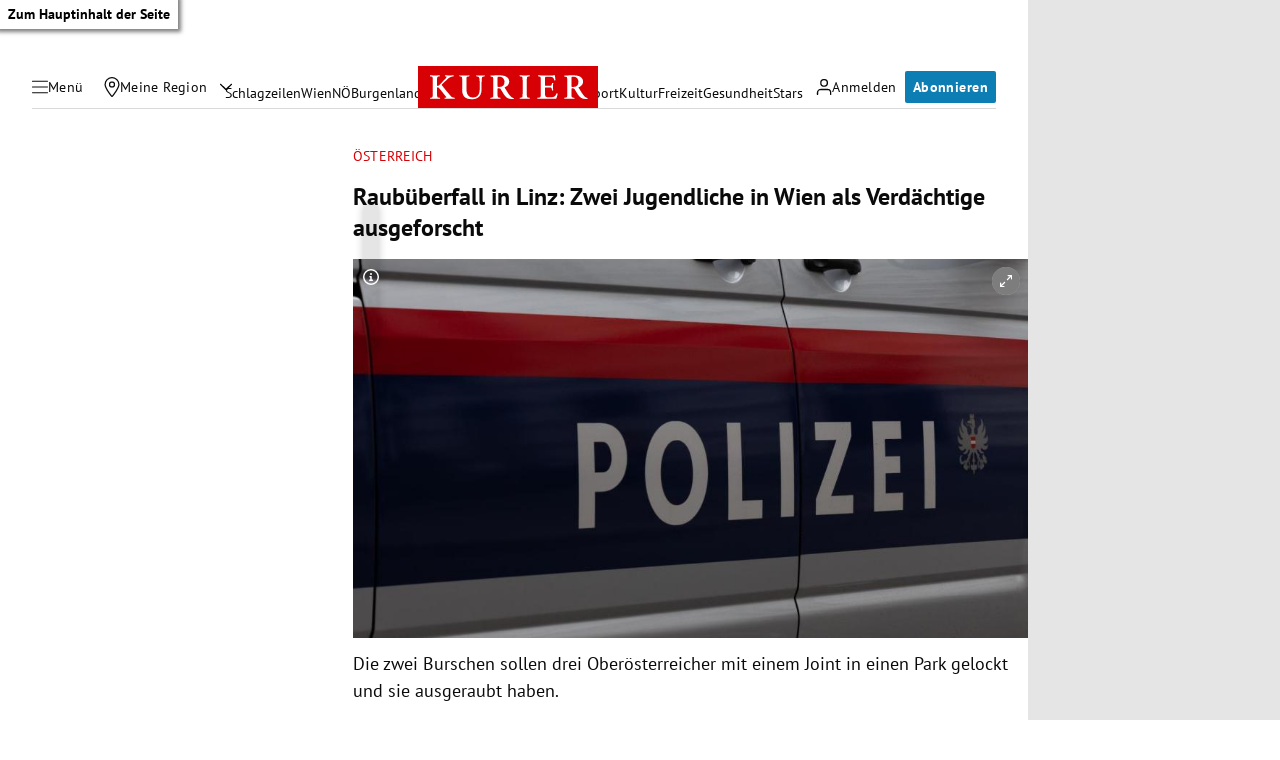

--- FILE ---
content_type: application/javascript; charset=utf-8
request_url: https://fundingchoicesmessages.google.com/f/AGSKWxUVXo5gtg6pnidaXtcFbaQxX6MIw6_CcnELkqKGmM2u0YPR4Jyj136jWfPC57EiZuONOSwvHkLjpW8Ofr5omkFGvb5B2E0tBt_hxocVgkdoYJfml02ftlvHJlqjQxYDj1xxnbS0mg==?fccs=W251bGwsbnVsbCxudWxsLG51bGwsbnVsbCxudWxsLFsxNzY4Nzg5NjQ5LDE3NDAwMDAwMF0sbnVsbCxudWxsLG51bGwsW251bGwsWzcsNl0sbnVsbCxudWxsLG51bGwsbnVsbCxudWxsLG51bGwsbnVsbCxudWxsLG51bGwsMV0sImh0dHBzOi8va3VyaWVyLmF0L2Nocm9uaWsvb2VzdGVycmVpY2gvcmF1YnVlYmVyZmFsbC1saW56LXdpZW4td2llbmVyc3RyYXNzZS11cmZhaHItdW1nZWJ1bmctc3RleXItam9pbnQvNDAyOTA1NDE3IixudWxsLFtbOCwiTTlsa3pVYVpEc2ciXSxbOSwiZW4tVVMiXSxbMTYsIlsxLDEsMV0iXSxbMTksIjIiXSxbMTcsIlswXSJdLFsyNCwiIl0sWzI5LCJmYWxzZSJdXV0
body_size: 115
content:
if (typeof __googlefc.fcKernelManager.run === 'function') {"use strict";this.default_ContributorServingResponseClientJs=this.default_ContributorServingResponseClientJs||{};(function(_){var window=this;
try{
var np=function(a){this.A=_.t(a)};_.u(np,_.J);var op=function(a){this.A=_.t(a)};_.u(op,_.J);op.prototype.getWhitelistStatus=function(){return _.F(this,2)};var pp=function(a){this.A=_.t(a)};_.u(pp,_.J);var qp=_.Zc(pp),rp=function(a,b,c){this.B=a;this.j=_.A(b,np,1);this.l=_.A(b,_.Nk,3);this.F=_.A(b,op,4);a=this.B.location.hostname;this.D=_.Dg(this.j,2)&&_.O(this.j,2)!==""?_.O(this.j,2):a;a=new _.Og(_.Ok(this.l));this.C=new _.bh(_.q.document,this.D,a);this.console=null;this.o=new _.jp(this.B,c,a)};
rp.prototype.run=function(){if(_.O(this.j,3)){var a=this.C,b=_.O(this.j,3),c=_.dh(a),d=new _.Ug;b=_.fg(d,1,b);c=_.C(c,1,b);_.hh(a,c)}else _.eh(this.C,"FCNEC");_.lp(this.o,_.A(this.l,_.Ae,1),this.l.getDefaultConsentRevocationText(),this.l.getDefaultConsentRevocationCloseText(),this.l.getDefaultConsentRevocationAttestationText(),this.D);_.mp(this.o,_.F(this.F,1),this.F.getWhitelistStatus());var e;a=(e=this.B.googlefc)==null?void 0:e.__executeManualDeployment;a!==void 0&&typeof a==="function"&&_.Qo(this.o.G,
"manualDeploymentApi")};var sp=function(){};sp.prototype.run=function(a,b,c){var d;return _.v(function(e){d=qp(b);(new rp(a,d,c)).run();return e.return({})})};_.Rk(7,new sp);
}catch(e){_._DumpException(e)}
}).call(this,this.default_ContributorServingResponseClientJs);
// Google Inc.

//# sourceURL=/_/mss/boq-content-ads-contributor/_/js/k=boq-content-ads-contributor.ContributorServingResponseClientJs.en_US.M9lkzUaZDsg.es5.O/d=1/exm=ad_blocking_detection_executable,kernel_loader,loader_js_executable/ed=1/rs=AJlcJMzanTQvnnVdXXtZinnKRQ21NfsPog/m=cookie_refresh_executable
__googlefc.fcKernelManager.run('\x5b\x5b\x5b7,\x22\x5b\x5bnull,\\\x22kurier.at\\\x22,\\\x22AKsRol_Wkf3rN-fe1NpuCm8DIE1DuEk1PEIV3gdr1-AZK924n_jLpJCBF84XSrMpKOhmUpF7o5pz0QxXxiXQ9foGSSuEtBSlX3y4_-ti3c15tFpM-R_iQ88Al7K5iw6qwkQIWSAOp3IOENG1oQ4t7Kh3eCxGidn0NQ\\\\u003d\\\\u003d\\\x22\x5d,null,\x5b\x5bnull,null,null,\\\x22https:\/\/fundingchoicesmessages.google.com\/f\/AGSKWxUMmT-dfkqvZRwsWi_LYaoQEiMyPNyR-PljHvcrTdxTw6pqHcpSscdiF3daIEN_PWg3jKguFLBSpz6qonwcwhYMjZA3cDo5B-lh5HXUWdOQRLxdlekuae-7w3Aiv_xfu9htcC487w\\\\u003d\\\\u003d\\\x22\x5d,null,null,\x5bnull,null,null,\\\x22https:\/\/fundingchoicesmessages.google.com\/el\/AGSKWxXv-Zrxyx0CFj4oFdJahK4w-ikd34MAgiz4aDLIGCzRwOhtwLiGCFFRAYiV9fSW_sQFjbC1IrZdoVlqvDLbyQt_XxByeP0JVCsDEq1i0zK3UI5G4TcptPl6lQZvyWX1wdzKP7cIBw\\\\u003d\\\\u003d\\\x22\x5d,null,\x5bnull,\x5b7,6\x5d,null,null,null,null,null,null,null,null,null,1\x5d\x5d,\x5b3,1\x5d\x5d\x22\x5d\x5d,\x5bnull,null,null,\x22https:\/\/fundingchoicesmessages.google.com\/f\/AGSKWxXPQpZfn3xiOeTxROubqczaxLrYcH8plxQxemJLLSBTyVjulUHlXavhc1hF6_y66ngBLjydMDg9K5W96RppHvGguVHaUN6ZITQI80eqWkFw4ZST_HM_hq_B4sDHUabAKbd7wYf1lw\\u003d\\u003d\x22\x5d\x5d');}

--- FILE ---
content_type: application/javascript; charset=utf-8
request_url: https://fundingchoicesmessages.google.com/f/AGSKWxVLStJ0jWRJUWQCAcL4Jch2DRyAjf6SxUreE02Q2Soh8jsIGXzv0hTA4QKEjVjsHAuwjTdVovhlzSrNhLkZeFL8D9Pa1C-mXVAAoRBYlF_NDZk_g69P3XPxdseFOMkNsSsKQaNTu3gYI4TCOHKFYnSIzrI1Ybow6VJj_HV4TV_k5N2DvudZJTlumGTT/_=%22/business/help/788160621327601/?%22])/m-ad.css?/aseadnshow./kads-ajax./adsa728.
body_size: -1290
content:
window['fda2e1b4-6cee-477d-bb5f-120be983e095'] = true;